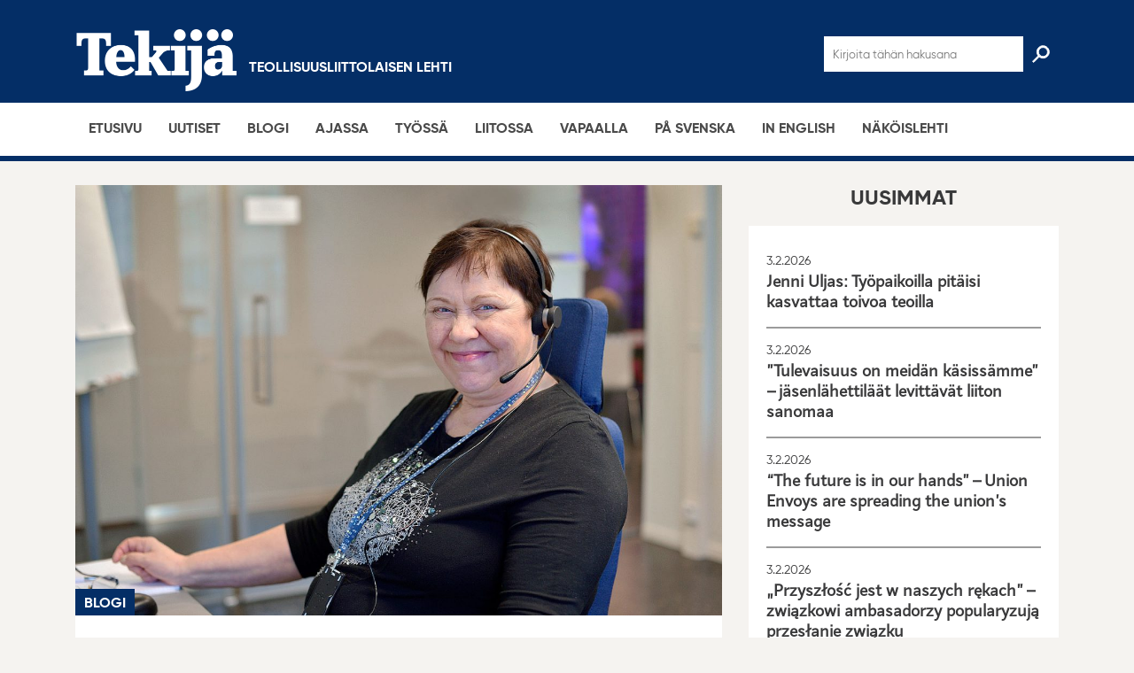

--- FILE ---
content_type: text/html; charset=UTF-8
request_url: https://tekijalehti.fi/2021/09/21/arja-salo-sita-eniten-kaipaa-minka-menettaa/
body_size: 20673
content:
<!DOCTYPE html><html lang="fi" class="no-js"><head><meta charset="UTF-8"><meta name="viewport" content="width=device-width, initial-scale=1"><link rel="profile" href="http://gmpg.org/xfn/11"><meta name='robots' content='index, follow, max-image-preview:large, max-snippet:-1, max-video-preview:-1' /><title>Arja Salo: Sitä eniten kaipaa, minkä menettää - Tekijä</title><meta name="description" content="Normaa­li­ti­lan­teessa, ennen korona­pan­de­miaa ei tullut ajatel­leeksi sitä, kuinka paljon meillä on mahdol­li­suuksia harrastaa kulttuuria ja nauttia siitä: käytiin ihan arkisesti taide­näyt­te­lyissä, festa­reilla, eloku­vissa, urhei­lu­ta­pah­tu­missa ja vaikka missä. Kulttuuri ja tapah­tumat ovat olleet meille itsestäänselvyyksiä. Yhteiset teatteri-illat ja lätkä­matsit ovat olleet suosit­tuja tilai­suuksia myös ammat­tio­sas­toissa, mutta viimeisen puolen­toista vuoden ajan nekin&hellip;" /><link rel="canonical" href="https://tekijalehti.fi/2021/09/21/arja-salo-sita-eniten-kaipaa-minka-menettaa/" /><meta property="og:locale" content="fi_FI" /><meta property="og:type" content="article" /><meta property="og:title" content="Arja Salo: Sitä eniten kaipaa, minkä menettää - Tekijä" /><meta property="og:description" content="Normaa­li­ti­lan­teessa, ennen korona­pan­de­miaa ei tullut ajatel­leeksi sitä, kuinka paljon meillä on mahdol­li­suuksia harrastaa kulttuuria ja nauttia siitä: käytiin ihan arkisesti taide­näyt­te­lyissä, festa­reilla, eloku­vissa, urhei­lu­ta­pah­tu­missa ja vaikka missä. Kulttuuri ja tapah­tumat ovat olleet meille itsestäänselvyyksiä. Yhteiset teatteri-illat ja lätkä­matsit ovat olleet suosit­tuja tilai­suuksia myös ammat­tio­sas­toissa, mutta viimeisen puolen­toista vuoden ajan nekin&hellip;" /><meta property="og:url" content="https://tekijalehti.fi/2021/09/21/arja-salo-sita-eniten-kaipaa-minka-menettaa/" /><meta property="og:site_name" content="Tekijä" /><meta property="article:published_time" content="2021-09-21T06:37:07+00:00" /><meta property="og:image" content="https://tekijalehti.fi/wp-content/uploads/2020/05/Salo_Arja_1500x_web.jpg" /><meta property="og:image:width" content="1500" /><meta property="og:image:height" content="1000" /><meta property="og:image:type" content="image/jpeg" /><meta name="author" content="teollisuusliitto" /><meta name="twitter:card" content="summary_large_image" /><meta name="twitter:label1" content="Kirjoittanut" /><meta name="twitter:data1" content="teollisuusliitto" /><meta name="twitter:label2" content="Arvioitu lukuaika" /><meta name="twitter:data2" content="1 minuutti" /> <script type="application/ld+json" class="yoast-schema-graph">{"@context":"https://schema.org","@graph":[{"@type":"Article","@id":"https://tekijalehti.fi/2021/09/21/arja-salo-sita-eniten-kaipaa-minka-menettaa/#article","isPartOf":{"@id":"https://tekijalehti.fi/2021/09/21/arja-salo-sita-eniten-kaipaa-minka-menettaa/"},"author":{"name":"teollisuusliitto","@id":"https://tekijalehti.fi/#/schema/person/997699a1ea62ded30939af37aac3c624"},"headline":"Arja Salo: Sitä eniten kaipaa, minkä menettää","datePublished":"2021-09-21T06:37:07+00:00","mainEntityOfPage":{"@id":"https://tekijalehti.fi/2021/09/21/arja-salo-sita-eniten-kaipaa-minka-menettaa/"},"wordCount":216,"image":{"@id":"https://tekijalehti.fi/2021/09/21/arja-salo-sita-eniten-kaipaa-minka-menettaa/#primaryimage"},"thumbnailUrl":"https://tekijalehti.fi/wp-content/uploads/2020/05/Salo_Arja_1500x_web.jpg","keywords":["Edunvalvonta","Kulttuuri"],"articleSection":["Blogi"],"inLanguage":"fi"},{"@type":"WebPage","@id":"https://tekijalehti.fi/2021/09/21/arja-salo-sita-eniten-kaipaa-minka-menettaa/","url":"https://tekijalehti.fi/2021/09/21/arja-salo-sita-eniten-kaipaa-minka-menettaa/","name":"Arja Salo: Sitä eniten kaipaa, minkä menettää - Tekijä","isPartOf":{"@id":"https://tekijalehti.fi/#website"},"primaryImageOfPage":{"@id":"https://tekijalehti.fi/2021/09/21/arja-salo-sita-eniten-kaipaa-minka-menettaa/#primaryimage"},"image":{"@id":"https://tekijalehti.fi/2021/09/21/arja-salo-sita-eniten-kaipaa-minka-menettaa/#primaryimage"},"thumbnailUrl":"https://tekijalehti.fi/wp-content/uploads/2020/05/Salo_Arja_1500x_web.jpg","datePublished":"2021-09-21T06:37:07+00:00","author":{"@id":"https://tekijalehti.fi/#/schema/person/997699a1ea62ded30939af37aac3c624"},"breadcrumb":{"@id":"https://tekijalehti.fi/2021/09/21/arja-salo-sita-eniten-kaipaa-minka-menettaa/#breadcrumb"},"inLanguage":"fi","potentialAction":[{"@type":"ReadAction","target":["https://tekijalehti.fi/2021/09/21/arja-salo-sita-eniten-kaipaa-minka-menettaa/"]}]},{"@type":"ImageObject","inLanguage":"fi","@id":"https://tekijalehti.fi/2021/09/21/arja-salo-sita-eniten-kaipaa-minka-menettaa/#primaryimage","url":"https://tekijalehti.fi/wp-content/uploads/2020/05/Salo_Arja_1500x_web.jpg","contentUrl":"https://tekijalehti.fi/wp-content/uploads/2020/05/Salo_Arja_1500x_web.jpg","width":1500,"height":1000},{"@type":"BreadcrumbList","@id":"https://tekijalehti.fi/2021/09/21/arja-salo-sita-eniten-kaipaa-minka-menettaa/#breadcrumb","itemListElement":[{"@type":"ListItem","position":1,"name":"Home","item":"https://tekijalehti.fi/"},{"@type":"ListItem","position":2,"name":"Arja Salo: Sitä eniten kaipaa, minkä menettää"}]},{"@type":"WebSite","@id":"https://tekijalehti.fi/#website","url":"https://tekijalehti.fi/","name":"Tekijä","description":"","potentialAction":[{"@type":"SearchAction","target":{"@type":"EntryPoint","urlTemplate":"https://tekijalehti.fi/?s={search_term_string}"},"query-input":{"@type":"PropertyValueSpecification","valueRequired":true,"valueName":"search_term_string"}}],"inLanguage":"fi"},{"@type":"Person","@id":"https://tekijalehti.fi/#/schema/person/997699a1ea62ded30939af37aac3c624","name":"teollisuusliitto","image":{"@type":"ImageObject","inLanguage":"fi","@id":"https://tekijalehti.fi/#/schema/person/image/","url":"https://tekijalehti.fi/wp-content/litespeed/avatar/1d218d3ebe700f850d674751ce72675d.jpg?ver=1769785784","contentUrl":"https://tekijalehti.fi/wp-content/litespeed/avatar/1d218d3ebe700f850d674751ce72675d.jpg?ver=1769785784","caption":"teollisuusliitto"}}]}</script> <link rel="alternate" type="application/rss+xml" title="Tekijä &raquo; syöte" href="https://tekijalehti.fi/feed/" /><link rel="alternate" title="oEmbed (JSON)" type="application/json+oembed" href="https://tekijalehti.fi/wp-json/oembed/1.0/embed?url=https%3A%2F%2Ftekijalehti.fi%2F2021%2F09%2F21%2Farja-salo-sita-eniten-kaipaa-minka-menettaa%2F" /><link rel="alternate" title="oEmbed (XML)" type="text/xml+oembed" href="https://tekijalehti.fi/wp-json/oembed/1.0/embed?url=https%3A%2F%2Ftekijalehti.fi%2F2021%2F09%2F21%2Farja-salo-sita-eniten-kaipaa-minka-menettaa%2F&#038;format=xml" /><style id='wp-img-auto-sizes-contain-inline-css' type='text/css'>img:is([sizes=auto i],[sizes^="auto," i]){contain-intrinsic-size:3000px 1500px}
/*# sourceURL=wp-img-auto-sizes-contain-inline-css */</style><link rel="preload" as="image" href="https://tekijalehti.fi/wp-content/themes/tekijalehti/dist/images/logo-white.png"><link rel="preload" as="image" href="https://tekijalehti.fi/wp-content/uploads/2020/05/Salo_Arja_1500x_web-1200x800.jpg"><link rel="preload" as="image" href="https://tekijalehti.fi/wp-content/themes/tekijalehti/dist/images/logo-white.png"><style id='wp-emoji-styles-inline-css' type='text/css'>img.wp-smiley, img.emoji {
		display: inline !important;
		border: none !important;
		box-shadow: none !important;
		height: 1em !important;
		width: 1em !important;
		margin: 0 0.07em !important;
		vertical-align: -0.1em !important;
		background: none !important;
		padding: 0 !important;
	}
/*# sourceURL=wp-emoji-styles-inline-css */</style><link rel='stylesheet' id='wp-block-library-css' href='https://tekijalehti.fi/wp-includes/css/dist/block-library/style.min.css?ver=6.9' type='text/css' media='all' /><style id='global-styles-inline-css' type='text/css'>:root{--wp--preset--aspect-ratio--square: 1;--wp--preset--aspect-ratio--4-3: 4/3;--wp--preset--aspect-ratio--3-4: 3/4;--wp--preset--aspect-ratio--3-2: 3/2;--wp--preset--aspect-ratio--2-3: 2/3;--wp--preset--aspect-ratio--16-9: 16/9;--wp--preset--aspect-ratio--9-16: 9/16;--wp--preset--color--black: #000000;--wp--preset--color--cyan-bluish-gray: #abb8c3;--wp--preset--color--white: #ffffff;--wp--preset--color--pale-pink: #f78da7;--wp--preset--color--vivid-red: #cf2e2e;--wp--preset--color--luminous-vivid-orange: #ff6900;--wp--preset--color--luminous-vivid-amber: #fcb900;--wp--preset--color--light-green-cyan: #7bdcb5;--wp--preset--color--vivid-green-cyan: #00d084;--wp--preset--color--pale-cyan-blue: #8ed1fc;--wp--preset--color--vivid-cyan-blue: #0693e3;--wp--preset--color--vivid-purple: #9b51e0;--wp--preset--gradient--vivid-cyan-blue-to-vivid-purple: linear-gradient(135deg,rgb(6,147,227) 0%,rgb(155,81,224) 100%);--wp--preset--gradient--light-green-cyan-to-vivid-green-cyan: linear-gradient(135deg,rgb(122,220,180) 0%,rgb(0,208,130) 100%);--wp--preset--gradient--luminous-vivid-amber-to-luminous-vivid-orange: linear-gradient(135deg,rgb(252,185,0) 0%,rgb(255,105,0) 100%);--wp--preset--gradient--luminous-vivid-orange-to-vivid-red: linear-gradient(135deg,rgb(255,105,0) 0%,rgb(207,46,46) 100%);--wp--preset--gradient--very-light-gray-to-cyan-bluish-gray: linear-gradient(135deg,rgb(238,238,238) 0%,rgb(169,184,195) 100%);--wp--preset--gradient--cool-to-warm-spectrum: linear-gradient(135deg,rgb(74,234,220) 0%,rgb(151,120,209) 20%,rgb(207,42,186) 40%,rgb(238,44,130) 60%,rgb(251,105,98) 80%,rgb(254,248,76) 100%);--wp--preset--gradient--blush-light-purple: linear-gradient(135deg,rgb(255,206,236) 0%,rgb(152,150,240) 100%);--wp--preset--gradient--blush-bordeaux: linear-gradient(135deg,rgb(254,205,165) 0%,rgb(254,45,45) 50%,rgb(107,0,62) 100%);--wp--preset--gradient--luminous-dusk: linear-gradient(135deg,rgb(255,203,112) 0%,rgb(199,81,192) 50%,rgb(65,88,208) 100%);--wp--preset--gradient--pale-ocean: linear-gradient(135deg,rgb(255,245,203) 0%,rgb(182,227,212) 50%,rgb(51,167,181) 100%);--wp--preset--gradient--electric-grass: linear-gradient(135deg,rgb(202,248,128) 0%,rgb(113,206,126) 100%);--wp--preset--gradient--midnight: linear-gradient(135deg,rgb(2,3,129) 0%,rgb(40,116,252) 100%);--wp--preset--font-size--small: 13px;--wp--preset--font-size--medium: 20px;--wp--preset--font-size--large: 36px;--wp--preset--font-size--x-large: 42px;--wp--preset--spacing--20: 0.44rem;--wp--preset--spacing--30: 0.67rem;--wp--preset--spacing--40: 1rem;--wp--preset--spacing--50: 1.5rem;--wp--preset--spacing--60: 2.25rem;--wp--preset--spacing--70: 3.38rem;--wp--preset--spacing--80: 5.06rem;--wp--preset--shadow--natural: 6px 6px 9px rgba(0, 0, 0, 0.2);--wp--preset--shadow--deep: 12px 12px 50px rgba(0, 0, 0, 0.4);--wp--preset--shadow--sharp: 6px 6px 0px rgba(0, 0, 0, 0.2);--wp--preset--shadow--outlined: 6px 6px 0px -3px rgb(255, 255, 255), 6px 6px rgb(0, 0, 0);--wp--preset--shadow--crisp: 6px 6px 0px rgb(0, 0, 0);}:where(.is-layout-flex){gap: 0.5em;}:where(.is-layout-grid){gap: 0.5em;}body .is-layout-flex{display: flex;}.is-layout-flex{flex-wrap: wrap;align-items: center;}.is-layout-flex > :is(*, div){margin: 0;}body .is-layout-grid{display: grid;}.is-layout-grid > :is(*, div){margin: 0;}:where(.wp-block-columns.is-layout-flex){gap: 2em;}:where(.wp-block-columns.is-layout-grid){gap: 2em;}:where(.wp-block-post-template.is-layout-flex){gap: 1.25em;}:where(.wp-block-post-template.is-layout-grid){gap: 1.25em;}.has-black-color{color: var(--wp--preset--color--black) !important;}.has-cyan-bluish-gray-color{color: var(--wp--preset--color--cyan-bluish-gray) !important;}.has-white-color{color: var(--wp--preset--color--white) !important;}.has-pale-pink-color{color: var(--wp--preset--color--pale-pink) !important;}.has-vivid-red-color{color: var(--wp--preset--color--vivid-red) !important;}.has-luminous-vivid-orange-color{color: var(--wp--preset--color--luminous-vivid-orange) !important;}.has-luminous-vivid-amber-color{color: var(--wp--preset--color--luminous-vivid-amber) !important;}.has-light-green-cyan-color{color: var(--wp--preset--color--light-green-cyan) !important;}.has-vivid-green-cyan-color{color: var(--wp--preset--color--vivid-green-cyan) !important;}.has-pale-cyan-blue-color{color: var(--wp--preset--color--pale-cyan-blue) !important;}.has-vivid-cyan-blue-color{color: var(--wp--preset--color--vivid-cyan-blue) !important;}.has-vivid-purple-color{color: var(--wp--preset--color--vivid-purple) !important;}.has-black-background-color{background-color: var(--wp--preset--color--black) !important;}.has-cyan-bluish-gray-background-color{background-color: var(--wp--preset--color--cyan-bluish-gray) !important;}.has-white-background-color{background-color: var(--wp--preset--color--white) !important;}.has-pale-pink-background-color{background-color: var(--wp--preset--color--pale-pink) !important;}.has-vivid-red-background-color{background-color: var(--wp--preset--color--vivid-red) !important;}.has-luminous-vivid-orange-background-color{background-color: var(--wp--preset--color--luminous-vivid-orange) !important;}.has-luminous-vivid-amber-background-color{background-color: var(--wp--preset--color--luminous-vivid-amber) !important;}.has-light-green-cyan-background-color{background-color: var(--wp--preset--color--light-green-cyan) !important;}.has-vivid-green-cyan-background-color{background-color: var(--wp--preset--color--vivid-green-cyan) !important;}.has-pale-cyan-blue-background-color{background-color: var(--wp--preset--color--pale-cyan-blue) !important;}.has-vivid-cyan-blue-background-color{background-color: var(--wp--preset--color--vivid-cyan-blue) !important;}.has-vivid-purple-background-color{background-color: var(--wp--preset--color--vivid-purple) !important;}.has-black-border-color{border-color: var(--wp--preset--color--black) !important;}.has-cyan-bluish-gray-border-color{border-color: var(--wp--preset--color--cyan-bluish-gray) !important;}.has-white-border-color{border-color: var(--wp--preset--color--white) !important;}.has-pale-pink-border-color{border-color: var(--wp--preset--color--pale-pink) !important;}.has-vivid-red-border-color{border-color: var(--wp--preset--color--vivid-red) !important;}.has-luminous-vivid-orange-border-color{border-color: var(--wp--preset--color--luminous-vivid-orange) !important;}.has-luminous-vivid-amber-border-color{border-color: var(--wp--preset--color--luminous-vivid-amber) !important;}.has-light-green-cyan-border-color{border-color: var(--wp--preset--color--light-green-cyan) !important;}.has-vivid-green-cyan-border-color{border-color: var(--wp--preset--color--vivid-green-cyan) !important;}.has-pale-cyan-blue-border-color{border-color: var(--wp--preset--color--pale-cyan-blue) !important;}.has-vivid-cyan-blue-border-color{border-color: var(--wp--preset--color--vivid-cyan-blue) !important;}.has-vivid-purple-border-color{border-color: var(--wp--preset--color--vivid-purple) !important;}.has-vivid-cyan-blue-to-vivid-purple-gradient-background{background: var(--wp--preset--gradient--vivid-cyan-blue-to-vivid-purple) !important;}.has-light-green-cyan-to-vivid-green-cyan-gradient-background{background: var(--wp--preset--gradient--light-green-cyan-to-vivid-green-cyan) !important;}.has-luminous-vivid-amber-to-luminous-vivid-orange-gradient-background{background: var(--wp--preset--gradient--luminous-vivid-amber-to-luminous-vivid-orange) !important;}.has-luminous-vivid-orange-to-vivid-red-gradient-background{background: var(--wp--preset--gradient--luminous-vivid-orange-to-vivid-red) !important;}.has-very-light-gray-to-cyan-bluish-gray-gradient-background{background: var(--wp--preset--gradient--very-light-gray-to-cyan-bluish-gray) !important;}.has-cool-to-warm-spectrum-gradient-background{background: var(--wp--preset--gradient--cool-to-warm-spectrum) !important;}.has-blush-light-purple-gradient-background{background: var(--wp--preset--gradient--blush-light-purple) !important;}.has-blush-bordeaux-gradient-background{background: var(--wp--preset--gradient--blush-bordeaux) !important;}.has-luminous-dusk-gradient-background{background: var(--wp--preset--gradient--luminous-dusk) !important;}.has-pale-ocean-gradient-background{background: var(--wp--preset--gradient--pale-ocean) !important;}.has-electric-grass-gradient-background{background: var(--wp--preset--gradient--electric-grass) !important;}.has-midnight-gradient-background{background: var(--wp--preset--gradient--midnight) !important;}.has-small-font-size{font-size: var(--wp--preset--font-size--small) !important;}.has-medium-font-size{font-size: var(--wp--preset--font-size--medium) !important;}.has-large-font-size{font-size: var(--wp--preset--font-size--large) !important;}.has-x-large-font-size{font-size: var(--wp--preset--font-size--x-large) !important;}
/*# sourceURL=global-styles-inline-css */</style><style id='classic-theme-styles-inline-css' type='text/css'>/*! This file is auto-generated */
.wp-block-button__link{color:#fff;background-color:#32373c;border-radius:9999px;box-shadow:none;text-decoration:none;padding:calc(.667em + 2px) calc(1.333em + 2px);font-size:1.125em}.wp-block-file__button{background:#32373c;color:#fff;text-decoration:none}
/*# sourceURL=/wp-includes/css/classic-themes.min.css */</style><link rel='stylesheet' id='wp-components-css' href='https://tekijalehti.fi/wp-includes/css/dist/components/style.min.css?ver=6.9' type='text/css' media='all' /><link rel='stylesheet' id='lottiefiles-css-css' href='https://tekijalehti.fi/wp-content/plugins/lottiefiles/src/../build/lottiefiles-frontend.css.css?ver=c6466ae00cf35038b638' type='text/css' media='all' /><link rel='stylesheet' id='screen-stylesheet-css' href='https://tekijalehti.fi/wp-content/themes/tekijalehti/dist/stylesheets/screen.css?ver=1.1.6' type='text/css' media='all' /><link rel='stylesheet' id='print-stylesheet-css' href='https://tekijalehti.fi/wp-content/themes/tekijalehti/dist/stylesheets/print.css?ver=1.1.6' type='text/css' media='print' /><style id='wp-typography-custom-inline-css' type='text/css'>sub, sup{font-size: 75%;line-height: 100%}sup{vertical-align: 60%}sub{vertical-align: -10%}.amp{font-family: Baskerville, "Goudy Old Style", Palatino, "Book Antiqua", "Warnock Pro", serif;font-size: 1.1em;font-style: italic;font-weight: normal;line-height: 1em}.caps{font-size: 90%}.dquo{margin-left: -0.4em}.quo{margin-left: -0.2em}.pull-single{margin-left: -0.15em}.push-single{margin-right: 0.15em}.pull-double{margin-left: -0.38em}.push-double{margin-right: 0.38em}
/*# sourceURL=wp-typography-custom-inline-css */</style><style id='wp-typography-safari-font-workaround-inline-css' type='text/css'>body {-webkit-font-feature-settings: "liga";font-feature-settings: "liga";-ms-font-feature-settings: normal;}
/*# sourceURL=wp-typography-safari-font-workaround-inline-css */</style> <script type="text/javascript" src="https://tekijalehti.fi/wp-content/plugins/lottiefiles/src/../build/frontend-helper.js?ver=c6466ae00cf35038b638" id="lottiefiles-block-frontend-js"></script> <script type="text/javascript" src="https://tekijalehti.fi/wp-includes/js/jquery/jquery.min.js?ver=3.7.1" id="jquery-core-js"></script> <script type="text/javascript" src="https://tekijalehti.fi/wp-includes/js/jquery/jquery-migrate.min.js?ver=3.4.1" id="jquery-migrate-js"></script> <link rel="https://api.w.org/" href="https://tekijalehti.fi/wp-json/" /><link rel="alternate" title="JSON" type="application/json" href="https://tekijalehti.fi/wp-json/wp/v2/posts/15277" /><link rel="EditURI" type="application/rsd+xml" title="RSD" href="https://tekijalehti.fi/xmlrpc.php?rsd" /><meta name="generator" content="WordPress 6.9" /><link rel='shortlink' href='https://tekijalehti.fi/?p=15277' />
<style type="text/css">/* Fluid Video Embeds */
.fve-video-wrapper {
    position: relative;
    overflow: hidden;
    height: 0;
    background-color: transparent;
    padding-bottom: 56.25%;
    margin: 0.5em 0;
}
.fve-video-wrapper iframe,
.fve-video-wrapper object,
.fve-video-wrapper embed {
    position: absolute;
    display: block;
    top: 0;
    left: 0;
    width: 100%;
    height: 100%;
}
.fve-video-wrapper a.hyperlink-image {
    position: relative;
    display: none;
}
.fve-video-wrapper a.hyperlink-image img {
    position: relative;
    z-index: 2;
    width: 100%;
}
.fve-video-wrapper a.hyperlink-image .fve-play-button {
    position: absolute;
    left: 35%;
    top: 35%;
    right: 35%;
    bottom: 35%;
    z-index: 3;
    background-color: rgba(40, 40, 40, 0.75);
    background-size: 100% 100%;
    border-radius: 10px;
}
.fve-video-wrapper a.hyperlink-image:hover .fve-play-button {
    background-color: rgba(0, 0, 0, 0.85);
}</style>
 <script>(function(html){html.className = html.className.replace(/\bno-js\b/,'js')})(document.documentElement);</script>  <script async src="https://www.googletagmanager.com/gtag/js?id=UA-19234355-14"></script> <script>window.dataLayer = window.dataLayer || [];
  function gtag(){dataLayer.push(arguments);}
  gtag('js', new Date());

  gtag('config', 'UA-19234355-14', {'anonymize_ip': true});</script><link rel="icon" href="https://tekijalehti.fi/wp-content/uploads/2022/01/cropped-Tekija_logo_favicon-1-32x32.png" sizes="32x32" /><link rel="icon" href="https://tekijalehti.fi/wp-content/uploads/2022/01/cropped-Tekija_logo_favicon-1-192x192.png" sizes="192x192" /><link rel="apple-touch-icon" href="https://tekijalehti.fi/wp-content/uploads/2022/01/cropped-Tekija_logo_favicon-1-180x180.png" /><meta name="msapplication-TileImage" content="https://tekijalehti.fi/wp-content/uploads/2022/01/cropped-Tekija_logo_favicon-1-270x270.png" /><style type="text/css" id="wp-custom-css">.post-content:not(.category-english) blockquote p:before {
    content: "ˮ" !important;
}

/* Vietnam-säätöä. */
.entry-content .vietnam,
.entry-content #vietnam ~ p:not( #viro ~ p ),
.entry-content #vietnam ~ *>p:not( #viro ~ *>p ),
.entry-content #vietnam ~ .armpit:not( #viro ~ .armpit ){
    font-family: Times New Roman, serif;
}

.entry-content #vietnam ~ h2:not( #viro ~ h2 ),
.entry-content #vietnam ~ .lead>*:not( #viro ~ .lead>* ){
    font-family: "Arial";
}</style><style id='id-share-buttons-inline-css' type='text/css'>.id-share-buttons {
            --share-button-size: 32px;
            --share-button-padding: 6px;
            display: inline-flex;
            align-items: center;
            flex-wrap: wrap;
            gap: 8px;
        }
        
        .id-share-btn {
            color: #fff;
            cursor: pointer;
            width: var(--share-button-size);
            height: var(--share-button-size);
            display: flex;
            align-items: center;
            justify-content: center;
            border-radius: 50%;
            padding: var(--share-button-padding);
            border: none;
            transition: transform 0.2s ease, opacity 0.2s ease;
            position: relative;
            text-decoration: none;
        }
        
        .id-share-btn:hover, 
        .id-share-btn:focus {
            transform: scale(1.1);
            opacity: 0.9;
            color: #fff;
            outline: none;
        }
        
        .id-share-btn:focus-visible {
            box-shadow: 0 0 0 2px #fff, 0 0 0 4px rgba(0, 0, 0, 0.4);
        }
        
        .id-share-btn svg {
            height: 16px;
            width: 16px;
        }
        
        .id-share-btn path {
            fill: currentColor;
        }
        
        .id-share-facebook { background-color: #1877f2; }
        .id-share-bluesky { background-color: #0285ff; }
        .id-share-linkedin { background-color: #0077b5; }
        .id-share-whatsapp { background-color: #25d366; }
        .id-share-copylink { background-color: #96a9c6; }
        
        .id-share-copylink input {
            position: absolute;
            left: -9999px;
            width: 1px;
            height: 1px;
            overflow: hidden;
        }
        
        .id-share-btn .screen-reader-text {
            border: 0;
            clip: rect(1px, 1px, 1px, 1px);
            clip-path: inset(50%);
            height: 1px;
            margin: -1px;
            overflow: hidden;
            padding: 0;
            position: absolute;
            width: 1px;
            word-wrap: normal;
        }
        
        @media (max-width: 480px) {
            .id-share-buttons {
                --share-button-size: 28px;
                --share-button-padding: 5px;
            }
        }
        
        .id-share-btn.copied {
            animation: pulse 0.5s;
        }
        
        @keyframes pulse {
            0% { transform: scale(1); }
            50% { transform: scale(1.2); }
            100% { transform: scale(1); }
        }
/*# sourceURL=id-share-buttons-inline-css */</style></head><body class="wp-singular post-template-default single single-post postid-15277 single-format-standard wp-theme-tekijalehti"><div id="page" class="site"><div class="site-inner"><header id="masthead" class="site-header" role="banner"><div class="container"><div class="row"><div class="col-12"><div class="top-wrap"><div id="form-wrap">
<i id="exit-form" class="fa fa-arrow-left" aria-hidden="true"></i><form class="search-form" role="search" method="get" action="https://tekijalehti.fi/" autocomplete="off">
<input id="search-input" type="search" autocomplete="off" name="s" value="" placeholder="Kirjoita tähän hakusana" />
<input id="search-icon" class="header-search-toggle" type="submit" value=" "></form><div class="mob-check"></div></div><div id="header-logo-wrap">
<a href="https://tekijalehti.fi/"><img src="https://tekijalehti.fi/wp-content/themes/tekijalehti/dist/images/logo-white.png" alt="search-icon" id="header-logo" fetchpriority="high" decoding="sync">
</a><h3>Teollisuusliittolaisen lehti</h3></div><div id="nav-toggle">
<span class="line1"></span>
<span class="line2"></span>
<span class="line3"></span></div></div></div></div></div><div id="site-header-menu" class="site-header-menu category-1A375F"><nav id="site-navigation" class="main-navigation category-1A375F" role="navigation" aria-label="Päävalikko"><div class="container"><div class="menu-primary-container"><ul id="menu-primary" class="primary-menu"><li id="menu-item-15156" class="menu-item menu-item-type-post_type menu-item-object-page menu-item-home menu-item-15156"><a href="https://tekijalehti.fi/">Etusivu</a></li><li id="menu-item-9" class="menu-item menu-item-type-post_type menu-item-object-page menu-item-9"><a href="https://tekijalehti.fi/uutiset/">Uutiset</a></li><li id="menu-item-2172" class="menu-item menu-item-type-post_type menu-item-object-page menu-item-2172"><a href="https://tekijalehti.fi/blogi/">Blogi</a></li><li id="menu-item-611" class="menu-item menu-item-type-post_type menu-item-object-page menu-item-611"><a href="https://tekijalehti.fi/ajassa/">Ajassa</a></li><li id="menu-item-623" class="menu-item menu-item-type-post_type menu-item-object-page menu-item-623"><a href="https://tekijalehti.fi/tyossa/">Työssä</a></li><li id="menu-item-260" class="menu-item menu-item-type-post_type menu-item-object-page menu-item-260"><a href="https://tekijalehti.fi/liitossa/">Liitossa</a></li><li id="menu-item-720" class="menu-item menu-item-type-post_type menu-item-object-page menu-item-720"><a href="https://tekijalehti.fi/vapaalla/">Vapaalla</a></li><li id="menu-item-692" class="menu-item menu-item-type-post_type menu-item-object-page menu-item-692"><a href="https://tekijalehti.fi/svenska/">På svenska</a></li><li id="menu-item-16812" class="menu-item menu-item-type-post_type menu-item-object-page menu-item-16812"><a href="https://tekijalehti.fi/in-english/">In English</a></li><li id="menu-item-2317" class="menu-item menu-item-type-custom menu-item-object-custom menu-item-2317"><a href="https://www.lehtiluukku.fi/lehti/tekija">Näköis­lehti</a></li></ul></div></div></nav></div>
 <script async src="https://www.googletagmanager.com/gtag/js?id=G-MVP4T7TJRL"></script> <script>window.dataLayer = window.dataLayer || [];
                            function gtag(){dataLayer.push(arguments);}
                            gtag('js', new Date());
                            gtag('config', 'G-MVP4T7TJRL');</script> </header><div id="content" class="site-content"><div id="primary" class="content-area"><main id="main" class="site-main" role="main"><div class="container"><div class="row"><div class="col col-12 col-md-8"><section class="content-container"><div class="col col-12"><article id="post-15277" class="post-content post-15277 post type-post status-publish format-standard has-post-thumbnail hentry category-blogi tag-edunvalvonta tag-kulttuuri"><div class="post-thumbnail-img">
<a class="article-image-link" href="https://tekijalehti.fi/wp-content/uploads/2020/05/Salo_Arja_1500x_web-1200x800.jpg"><div class="post-thumbnail">
<img width="1200" height="800" src="https://tekijalehti.fi/wp-content/uploads/2020/05/Salo_Arja_1500x_web-1200x800.jpg" class="attachment-post-thumbnail size-post-thumbnail wp-post-image" alt="" decoding="sync" fetchpriority="high" srcset="https://tekijalehti.fi/wp-content/uploads/2020/05/Salo_Arja_1500x_web-1200x800.jpg 1200w, https://tekijalehti.fi/wp-content/uploads/2020/05/Salo_Arja_1500x_web-300x200.jpg 300w, https://tekijalehti.fi/wp-content/uploads/2020/05/Salo_Arja_1500x_web-1024x683.jpg 1024w, https://tekijalehti.fi/wp-content/uploads/2020/05/Salo_Arja_1500x_web-768x512.jpg 768w, https://tekijalehti.fi/wp-content/uploads/2020/05/Salo_Arja_1500x_web.jpg 1500w" sizes="(max-width: 709px) 85vw, (max-width: 909px) 67vw, (max-width: 1362px) 88vw, 1200px"/></div></a>
<span class="article-category-block category-1A375F"><p>Blogi</p>            </span></div><div class="thumbnail-caption"></div><header class="entry-header"><h1 class="entry-title">Arja Salo: Sitä eniten kaipaa, minkä menettää</h1><div class="date-and-tags old"><div class="tags">
<a href="https://tekijalehti.fi/tag/edunvalvonta/" class="tag">Edunvalvonta</a>
<a href="https://tekijalehti.fi/tag/kulttuuri/" class="tag">Kulttuuri</a></div></div></header><div class="entry-content"><p>Normaa­li­ti­lan­teessa, ennen korona­pan­de­miaa ei tullut ajatel­leeksi sitä, kuinka paljon meillä on mahdol­li­suuksia harrastaa kulttuuria ja nauttia siitä: käytiin ihan arkisesti taide­näyt­te­lyissä, festa­reilla, eloku­vissa, urhei­lu­ta­pah­tu­missa ja vaikka missä. Kulttuuri ja tapah­tumat ovat olleet meille itsestäänselvyyksiä.</p><p>Yhteiset teatteri-illat ja lätkä­matsit ovat olleet suosit­tuja tilai­suuksia myös ammat­tio­sas­toissa, mutta viimeisen puolen­toista vuoden ajan nekin ovat kaikki jääneet toteu­tu­matta. Nyt, kun maailma on jälleen avautu­massa, näillä tilai­suuk­silla voi taas lisätä ammat­tio­sas­tojen jäsenten yhteen­kuu­lu­vuutta. Pian voimme taas kokoontua ihan uudella innolla.</p><p>On myös hyvä palauttaa mieleen ammat­tio­saston perus­teh­tävä ja päättää siitä, kuinka se juuri teidän osastos­sanne toteu­te­taan. Kuinka kartoi­tatte osastoon kuuluvat työpaikat, toteu­tatte jäsenten edunval­vontaa ja kiinni­tätte kaikki osaston jäsenet mukaan toimin­taan? Miten jäsen­han­kinta työpai­koilla on toteutettu?</p><blockquote><p><span style="color: #39393a;"><strong>Kulttuuri ja tapah­tumat ovat olleet meille itsestäänselvyyksiä.</strong></span></p></blockquote><p>Tehtävää riittää kaikille. Yksi Teolli­suus­liiton vuoden 2022 painopis­teistä on ammat­tio­sas­tojen uudis­ta­minen. Parhaat uudis­tajat löytyvät sieltä ammattiosastoista.</p><p>Maistiaisia yhdes­sä­olosta ja tekemi­sestä saa <a href="https://www.teollisuusliitto.fi/tapahtumat/kulttuuriviikonloppu/" target="_blank" rel="noopener">Kulttuu­ri­vii­kon­lop­puna</a> Murikassa 16.–17.10. Siellä verkos­toi­du­taan, päivi­te­tään ajankoh­taisia asioita, rentou­du­taan ja kuullaan musiikkia jäsenten soittamana.</p><p>Korona-arjen käden­tai­tojen harras­te­näyt­te­lyyn kerätään jäsenten tekemiä töitä. Näyttely avautuu Murikassa lokakuun 16.&nbsp;päivä.</p><p><strong>ARJA SALO</strong><br>
Teolli­suus­liiton järjestötoimitsija</p><p>KUVA <strong>KITI HAILA</strong></p><p><em>21.9.2021</em></p>
<span class="separator"></span></div><div class="share-icons"><p>Jaa artikkeli</p><div class="social sharetools into-share"><div class="id-share-buttons" role="group" aria-label="Share options"><a class=" id-share-btn id-share-facebook" href="https://www.facebook.com/sharer/sharer.php?u=https%3A%2F%2Ftekijalehti.fi%2F2021%2F09%2F21%2Farja-salo-sita-eniten-kaipaa-minka-menettaa%2F" target="_blank" rel="noopener noreferrer" aria-label="Share on Facebook" data-popup="true" data-width="368" data-height="600"><span class="screen-reader-text">Facebook</span><svg aria-hidden="true" focusable="false" xmlns="http://www.w3.org/2000/svg" viewBox="0 0 58 58"><path d="M40,58V35.57h7.57l1.13-8.78H40V21.2c0-2.54.71-4.26,4.35-4.26H49V9.1a64.2,64.2,0,0,0-6.75-.34C35.56,8.76,31,12.84,31,20.33v6.46H23.45v8.78H31V58Z"/></svg></a><a class=" id-share-btn id-share-bluesky" href="https://bsky.app/intent/compose?text=https%3A%2F%2Ftekijalehti.fi%2F2021%2F09%2F21%2Farja-salo-sita-eniten-kaipaa-minka-menettaa%2F" target="_blank" rel="noopener noreferrer" aria-label="Share on Bluesky" data-popup="true" data-width="500" data-height="600"><span class="screen-reader-text">Bluesky</span><svg aria-hidden="true" focusable="false" xmlns="http://www.w3.org/2000/svg" viewBox="0 0 512 512"><path d="M111.8 62.2C170.2 105.9 233 194.7 256 242.4c23-47.6 85.8-136.4 144.2-180.2c42.1-31.6 110.3-56 110.3 21.8c0 15.5-8.9 130.5-14.1 149.2C478.2 298 412 314.6 353.1 304.5c102.9 17.5 129.1 75.5 72.5 133.5c-107.4 110.2-154.3-27.6-166.3-62.9l0 0c-1.7-4.9-2.6-7.8-3.3-7.8s-1.6 3-3.3 7.8l0 0c-12 35.3-59 173.1-166.3 62.9c-56.5-58-30.4-116 72.5-133.5C100 314.6 33.8 298 15.7 233.1C10.4 214.4 1.5 99.4 1.5 83.9c0-77.8 68.2-53.4 110.3-21.8z"/></svg></a><a class=" id-share-btn id-share-linkedin" href="https://www.linkedin.com/shareArticle?mini=true&#038;url=https%3A%2F%2Ftekijalehti.fi%2F2021%2F09%2F21%2Farja-salo-sita-eniten-kaipaa-minka-menettaa%2F" target="_blank" rel="noopener noreferrer" aria-label="Share on LinkedIn" data-popup="true" data-width="400" data-height="500"><span class="screen-reader-text">LinkedIn</span><svg aria-hidden="true" focusable="false" xmlns="http://www.w3.org/2000/svg" viewBox="0 0 36 36"><path d="M5.4,13.5h5.35V30.68H5.4ZM8.08,5A3.1,3.1,0,1,1,5,8.05,3.09,3.09,0,0,1,8.08,5"/><path d="M14.1,13.5h5.11v2.34h.08a5.6,5.6,0,0,1,5.05-2.77c5.41,0,6.4,3.56,6.4,8.18v9.43H25.41V22.32c0-2,0-4.55-2.78-4.55s-3.2,2.17-3.2,4.41v8.5H14.1Z"/></svg></a></div></div></div></article></div></section><section><div class="more-list"><h2 class="category-1A375F">Lue myös nämä</h2><div class="row"><div class="col col-12 col-md-6 col-lg-4"><div class="read-more-wrap"><div class="content-lift half-col read-more-col">
<a class="article-link" href="https://tekijalehti.fi/2026/02/03/jenni-uljas-tyopaikoilla-pitaisi-kasvattaa-toivoa-teoilla/"><div class="lift-thumbnail"><div class="bg-lift" style="background-image: url('https://tekijalehti.fi/wp-content/uploads/2022/11/Uljas_Jenni_2021_1500xweb-1024x683.jpg');">
<img data-lazyloaded="1" data-placeholder-resp="1024x683" src="data:image/svg+xml,%3Csvg%20xmlns%3D%22http%3A%2F%2Fwww.w3.org%2F2000%2Fsvg%22%20width%3D%221024%22%20height%3D%22683%22%20viewBox%3D%220%200%201024%20683%22%3E%3Cfilter%20id%3D%22b%22%3E%3CfeGaussianBlur%20stdDeviation%3D%2212%22%20%2F%3E%3C%2Ffilter%3E%3Cpath%20fill%3D%22%236a6a66%22%20d%3D%22M0%200h1024v680H0z%22%2F%3E%3Cg%20filter%3D%22url(%23b)%22%20transform%3D%22matrix(4%200%200%204%202%202)%22%20fill-opacity%3D%22.5%22%3E%3Cellipse%20fill%3D%22%230c0c10%22%20cx%3D%22107%22%20cy%3D%22156%22%20rx%3D%2285%22%20ry%3D%2228%22%2F%3E%3Cellipse%20fill%3D%22%2397979b%22%20rx%3D%221%22%20ry%3D%221%22%20transform%3D%22matrix(-86.81917%20-6.29213%203.04634%20-42.03356%20121.8%2074.2)%22%2F%3E%3Cellipse%20fill%3D%22%239f8614%22%20rx%3D%221%22%20ry%3D%221%22%20transform%3D%22rotate(165.8%20126.1%2021.1)%20scale(51.5676%2042.3626)%22%2F%3E%3Cellipse%20fill%3D%22%23929296%22%20rx%3D%221%22%20ry%3D%221%22%20transform%3D%22rotate(-42.1%20334.8%20-248.3)%20scale(23.55235%2093.23999)%22%2F%3E%3C%2Fg%3E%3C%2Fsvg%3E" width="1024" height="683" data-src="https://tekijalehti.fi/wp-content/uploads/2022/11/Uljas_Jenni_2021_1500xweb-1024x683.jpg"><noscript><img width="1024" height="683" src="https://tekijalehti.fi/wp-content/uploads/2022/11/Uljas_Jenni_2021_1500xweb-1024x683.jpg"></noscript></div><div class="article-category-block theme-lift-block category__blogi"><p>Blogi</p></div></div><div class="read-more-title"><h3>Jenni Uljas: Työpaikoilla pitäisi kasvattaa toivoa teoilla</h3>                    <span class="date">3.2.2026</span></div>
</a></div></div></div><div class="col col-12 col-md-6 col-lg-4"><div class="read-more-wrap"><div class="content-lift half-col read-more-col">
<a class="article-link" href="https://tekijalehti.fi/2026/01/30/arto-helenius-tekoalyn-seuraava-aikakausi-kun-puhelin-alkaa-ohjata-arkea-ja-markkinoita/"><div class="lift-thumbnail"><div class="bg-lift" style="background-image: url('https://tekijalehti.fi/wp-content/uploads/2021/08/Helenius_Arto_2021_1500xweb-1024x683.jpg');">
<img data-lazyloaded="1" data-placeholder-resp="1024x683" src="data:image/svg+xml,%3Csvg%20xmlns%3D%22http%3A%2F%2Fwww.w3.org%2F2000%2Fsvg%22%20width%3D%221024%22%20height%3D%22683%22%20viewBox%3D%220%200%201024%20683%22%3E%3Cfilter%20id%3D%22b%22%3E%3CfeGaussianBlur%20stdDeviation%3D%2212%22%20%2F%3E%3C%2Ffilter%3E%3Cpath%20fill%3D%22%23979797%22%20d%3D%22M0%200h1024v680H0z%22%2F%3E%3Cg%20filter%3D%22url(%23b)%22%20transform%3D%22matrix(4%200%200%204%202%202)%22%20fill-opacity%3D%22.5%22%3E%3Cellipse%20rx%3D%221%22%20ry%3D%221%22%20transform%3D%22matrix(-3.56016%2077.55066%20-84.7501%20-3.89067%20135.6%20164.8)%22%2F%3E%3Cellipse%20fill%3D%22%23fff%22%20cx%3D%2223%22%20cy%3D%2226%22%20rx%3D%2277%22%20ry%3D%2277%22%2F%3E%3Cellipse%20fill%3D%22%23fff%22%20rx%3D%221%22%20ry%3D%221%22%20transform%3D%22rotate(164.9%20113.7%2034.7)%20scale(54.15961%2079.49626)%22%2F%3E%3Cellipse%20fill%3D%22%232a2a2a%22%20rx%3D%221%22%20ry%3D%221%22%20transform%3D%22matrix(-5.4181%20-136.73601%2029.1976%20-1.15694%20140.9%20137.3)%22%2F%3E%3C%2Fg%3E%3C%2Fsvg%3E" width="1024" height="683" data-src="https://tekijalehti.fi/wp-content/uploads/2021/08/Helenius_Arto_2021_1500xweb-1024x683.jpg"><noscript><img width="1024" height="683" src="https://tekijalehti.fi/wp-content/uploads/2021/08/Helenius_Arto_2021_1500xweb-1024x683.jpg"></noscript></div><div class="article-category-block theme-lift-block category__blogi"><p>Blogi</p></div></div><div class="read-more-title"><h3>Arto Helenius: Tekoälyn seuraava aikakausi – kun puhelin alkaa ohjata arkea ja markkinoita</h3>                    <span class="date">30.1.2026</span></div>
</a></div></div></div><div class="col col-12 col-md-6 col-lg-4"><div class="read-more-wrap"><div class="content-lift half-col read-more-col">
<a class="article-link" href="https://tekijalehti.fi/2026/01/20/timo-eklund-palkkamaltti-ei-nosta-suomea-se-syventaa-ongelmia/"><div class="lift-thumbnail"><div class="bg-lift" style="background-image: url('https://tekijalehti.fi/wp-content/uploads/2025/09/Timo-Eklund-blogikuva--1024x683.jpg');">
<img data-lazyloaded="1" data-placeholder-resp="1024x683" src="[data-uri]" width="1024" height="683" data-src="https://tekijalehti.fi/wp-content/uploads/2025/09/Timo-Eklund-blogikuva--1024x683.jpg"><noscript><img width="1024" height="683" src="https://tekijalehti.fi/wp-content/uploads/2025/09/Timo-Eklund-blogikuva--1024x683.jpg"></noscript></div><div class="article-category-block theme-lift-block category__blogi"><p>Blogi</p></div></div><div class="read-more-title"><h3>Timo Eklund: Palkkamaltti ei nosta Suomea – se syventää ongelmia</h3>                    <span class="date">20.1.2026</span></div>
</a></div></div></div></div></div></section></div><div class="col col-12 col-md-4"><div class="black-headline"><h3 class="list-title">UUSIMMAT</h3></div><section class="content-container news-container"><div class="news-articles"><article id="post-34125" class="post-summary-short post-34125 post type-post status-publish format-standard has-post-thumbnail hentry category-blogi tag-tyoturvallisuus tag-tyoymparisto"><div class="recent-news-wrap"><header class="entry-header"><p>3.2.2026</p><h3 class="entry-title"><a href="https://tekijalehti.fi/2026/02/03/jenni-uljas-tyopaikoilla-pitaisi-kasvattaa-toivoa-teoilla/" rel="bookmark">Jenni Uljas: Työpai­koilla pitäisi kasvattaa toivoa teoilla</a></h3></header></div></article><article id="post-34105" class="post-summary-short post-34105 post type-post status-publish format-standard has-post-thumbnail hentry category-liitossa tag-jarjestaytyminen tag-kansainvalisyys"><div class="recent-news-wrap"><header class="entry-header"><p>3.2.2026</p><h3 class="entry-title"><a href="https://tekijalehti.fi/2026/02/03/tulevaisuus-on-meidan-kasissamme-jasenlahettilaat-levittavat-liiton-sanomaa/" rel="bookmark">”Tulevai­suus on meidän käsis­sämme” – jäsen­lä­het­ti­läät levit­tävät liiton sanomaa</a></h3></header></div></article><article id="post-34014" class="post-summary-short post-34014 post type-post status-publish format-standard has-post-thumbnail hentry category-english"><div class="recent-news-wrap"><header class="entry-header"><p>3.2.2026</p><h3 class="entry-title"><a href="https://tekijalehti.fi/2026/02/03/union-envoys/" rel="bookmark">“The future is in our hands” – Union Envoys are sprea­ding the union’s message</a></h3></header></div></article><article id="post-34122" class="post-summary-short post-34122 post type-post status-publish format-standard has-post-thumbnail hentry category-liitossa"><div class="recent-news-wrap"><header class="entry-header"><p>3.2.2026</p><h3 class="entry-title"><a href="https://tekijalehti.fi/2026/02/03/jasenlahettilaat-pl/" rel="bookmark">„Przyszłość jest w naszych rękach” – związ­kowi ambasa­dorzy popula­ryzują przesłanie związku</a></h3></header></div></article></div></section></div></div></div></main></div></div><footer class="site-footer" role="contentinfo"><div class="container"><div class="row footer"><div class="footer-col col-12 col-md-6 col-lg-3"><div class="footer-contact-info">
<img src="https://tekijalehti.fi/wp-content/themes/tekijalehti/dist/images/logo-white.png" alt="Tekijä" id="footer-logo" class="footer-logo" fetchpriority="high" decoding="sync"><div class="editor-content"><p>Hakaniemenranta 1<br />
PL 107, 00531 Helsinki<br />
Puh. 020 774 001<br />
<a href="mailto:tekija@teollisuusliitto.fi">tekija@teollisuusliitto.fi</a><br />
<a href="http://www.teollisuusliitto.fi" target="_blank" rel="noopener">www.teollisuusliitto.fi</a></p></div><div class="issn-copyright hide-mobile"><p>ISSN 2489-7345</p><p>© <a href="http://www.teollisuusliitto.fi" target="_blank" rel="noopener">Teollisuusliitto ry 2026</a></p></div></div></div><div class="footer-col col-12 col-md-6 col-lg-3"><div class="footer-menu"><p><a href="https://www.teollisuusliitto.fi/liitto/yhteystiedot/viestintayksikko/tekija-lehti/" target="_blank" rel="noopener">Yhteystiedot</a></p><p><a href="https://tekijalehti.fi/2024/01/01/mediakortti2024/">Mediakortti</a></p><p><a href="https://www.lehtiluukku.fi/lehti/tekija" target="_blank" rel="noopener">Näköislehti</a></p><p><a href="https://www.teollisuusliitto.fi/liitto/tietosuoja/kayttamamme-evasteet/" target="_blank" rel="noopener">Tietosuoja</a></p></div></div><div class="footer-col col-12 col-md-6 col-lg-3"><div class="footer-editor-col"><div id="footer-editor-contact-info"><p><strong>PÄÄTOIMITTAJA:</strong><br />
Petteri Raito<br />
petteri.raito@teollisuusliitto.fi</p></div><img data-lazyloaded="1" data-placeholder-resp="328x83" src="data:image/svg+xml,%3Csvg%20xmlns%3D%22http%3A%2F%2Fwww.w3.org%2F2000%2Fsvg%22%20width%3D%22328%22%20height%3D%2283%22%20viewBox%3D%220%200%20328%2083%22%3E%3Cfilter%20id%3D%22c%22%3E%3CfeGaussianBlur%20stdDeviation%3D%2255%22%20%2F%3E%3C%2Ffilter%3E%3Cpath%20fill%3D%22%23f0f0f0%22%20d%3D%22M0%200h328v82H0z%22%2F%3E%3Cg%20filter%3D%27url(%23c)%27%20fill-opacity%3D%27.5%27%3E%3Cellipse%20fill-opacity%3D%22.5%22%20rx%3D%221%22%20ry%3D%221%22%20transform%3D%22matrix(50.07072%203.85273%20-2.03053%2026.38912%2015%206.9)%22%2F%3E%3Cpath%20fill-opacity%3D%22.5%22%20d%3D%22M-22.8-10.4l66.6-2.3.8%2024.3L-22%2014z%22%2F%3E%3Cpath%20fill%3D%22%23fff%22%20fill-opacity%3D%22.5%22%20d%3D%22M314.5-19.9L-19.9%2069.8l367.8%2032z%22%2F%3E%3Cpath%20fill%3D%22%23b0b0b0%22%20fill-opacity%3D%22.5%22%20d%3D%22M-19.9%2036.5l52.6%2018%2091-74.4z%22%2F%3E%3C%2Fg%3E%3C%2Fsvg%3E" width="328" height="83" data-src="https://tekijalehti.fi/wp-content/themes/tekijalehti/dist/images/vastuullistajournalismia.png" alt="Vastuullista journalismia" class="responsible-journalism-logo"><noscript><img width="328" height="83" src="https://tekijalehti.fi/wp-content/themes/tekijalehti/dist/images/vastuullistajournalismia.png" alt="Vastuullista journalismia" class="responsible-journalism-logo"></noscript><div id="footer-next-magazine">
Seuraava painettu Tekijä ilmestyy 4.2.2026</div></div></div><div class="footer-col col-12 col-md-6 col-lg-3"><div class="some-links footer-some">
<a href="https://www.facebook.com/Teollisuusliitto" target="_blank" class="some-link" aria-label="Facebook"><div class="some-circle facebook">
<svg xmlns="http://www.w3.org/2000/svg" viewBox="0 0 320 512">
<path d="M80 299.3V512H196V299.3h86.5l18-97.8H196V166.9c0-51.7 20.3-71.5 72.7-71.5c16.3 0 29.4 .4 37 1.2V7.9C291.4 4 256.4 0 236.2 0C129.3 0 80 50.5 80 159.4v42.1H14v97.8H80z" />
</svg></div>
</a>
<a href="https://www.youtube.com/c/Teollisuusliitto-kanava" target="_blank" class="some-link" aria-label="YouTube"><div class="some-circle youtube">
<svg xmlns="http://www.w3.org/2000/svg" xmlns:xlink="http://www.w3.org/1999/xlink" version="1.1" id="Capa_1" x="0px" y="0px" width="511.627px" height="511.627px" viewBox="0 0 511.627 511.627" style="enable-background:new 0 0 511.627 511.627;" xml:space="preserve">
<path d="M459.954,264.376c-2.471-11.233-7.949-20.653-16.416-28.264c-8.474-7.611-18.227-12.085-29.27-13.418    c-35.02-3.806-87.837-5.708-158.457-5.708c-70.618,0-123.341,1.903-158.174,5.708c-11.227,1.333-21.029,5.807-29.407,13.418    c-8.376,7.614-13.896,17.035-16.562,28.264c-4.948,22.083-7.423,55.391-7.423,99.931c0,45.299,2.475,78.61,7.423,99.93    c2.478,11.225,7.951,20.653,16.421,28.261c8.47,7.614,18.225,11.991,29.263,13.134c35.026,3.997,87.847,5.996,158.461,5.996    c70.609,0,123.44-1.999,158.453-5.996c11.043-1.143,20.748-5.52,29.126-13.134c8.377-7.607,13.897-17.036,16.56-28.261    c4.948-22.083,7.426-55.391,7.426-99.93C467.377,319.007,464.899,285.695,459.954,264.376z M165.025,293.218h-30.549v162.45    h-28.549v-162.45h-29.98v-26.837h89.079V293.218z M242.11,455.668H216.7v-15.421c-10.278,11.615-19.989,17.419-29.125,17.419    c-8.754,0-14.275-3.524-16.556-10.564c-1.521-4.568-2.286-11.519-2.286-20.844V314.627h25.41v103.924    c0,6.088,0.096,9.421,0.288,9.993c0.571,3.997,2.568,5.995,5.996,5.995c5.138,0,10.566-3.997,16.274-11.991V314.627h25.41V455.668    z M339.183,413.411c0,13.894-0.855,23.417-2.56,28.558c-3.244,10.462-9.996,15.697-20.273,15.697    c-9.137,0-17.986-5.235-26.556-15.697v13.702h-25.406v-189.29h25.406v61.955c8.189-10.273,17.036-15.413,26.556-15.413    c10.277,0,17.029,5.331,20.273,15.988c1.704,4.948,2.56,14.369,2.56,28.264V413.411z M435.685,390.003h-51.104v24.839    c0,13.134,4.374,19.697,13.131,19.697c6.279,0,10.089-3.422,11.42-10.28c0.376-1.902,0.571-7.706,0.571-17.412h25.981v3.71    c0,9.329-0.195,14.846-0.572,16.563c-0.567,5.133-2.56,10.273-5.995,15.413c-6.852,10.089-17.139,15.133-30.841,15.133    c-13.127,0-23.407-4.855-30.833-14.558c-5.517-7.043-8.275-18.083-8.275-33.12v-49.396c0-15.036,2.662-26.076,7.987-33.119    c7.427-9.705,17.61-14.558,30.557-14.558c12.755,0,22.85,4.853,30.263,14.558c5.146,7.043,7.71,18.083,7.71,33.119V390.003    L435.685,390.003z" />
<path d="M302.634,336.043c-4.38,0-8.658,2.101-12.847,6.283v85.934c4.188,4.186,8.467,6.279,12.847,6.279    c7.419,0,11.14-6.372,11.14-19.13v-60.236C313.773,342.418,310.061,336.043,302.634,336.043z" />
<path d="M397.428,336.043c-8.565,0-12.847,6.475-12.847,19.41v13.134h25.693v-13.134    C410.274,342.511,405.99,336.043,397.428,336.043z" />
<path d="M148.473,113.917v77.375h28.549v-77.375L211.563,0h-29.121l-19.41,75.089L142.759,0h-30.262    c5.33,15.99,11.516,33.785,18.559,53.391C140.003,79.656,145.805,99.835,148.473,113.917z" />
<path d="M249.82,193.291c13.134,0,23.219-4.854,30.262-14.561c5.332-7.043,7.994-18.274,7.994-33.689V95.075    c0-15.225-2.669-26.363-7.994-33.406c-7.043-9.707-17.128-14.561-30.262-14.561c-12.756,0-22.75,4.854-29.98,14.561    c-5.327,7.043-7.992,18.181-7.992,33.406v49.965c0,15.225,2.662,26.457,7.992,33.689    C227.073,188.437,237.063,193.291,249.82,193.291z M237.541,89.935c0-13.134,4.093-19.701,12.279-19.701    s12.275,6.567,12.275,19.701v59.955c0,13.328-4.089,19.985-12.275,19.985s-12.279-6.661-12.279-19.985V89.935z" />
<path d="M328.328,193.291c9.523,0,19.328-5.901,29.413-17.705v15.703h25.981V48.822h-25.981v108.777    c-5.712,8.186-11.133,12.275-16.279,12.275c-3.429,0-5.428-2.093-5.996-6.28c-0.191-0.381-0.287-3.715-0.287-9.994V48.822h-25.981    v112.492c0,9.705,0.767,16.84,2.286,21.411C313.961,189.768,319.574,193.291,328.328,193.291z" />
</svg></div>
</a>
<a href="https://bsky.app/profile/teollisuusliittory.bsky.social" target="_blank" class="some-link" aria-label="bluesky"><div class="some-circle bluesky">
<svg xmlns="http://www.w3.org/2000/svg" viewBox="0 0 512 512"><path d="M111.8 62.2C170.2 105.9 233 194.7 256 242.4c23-47.6 85.8-136.4 144.2-180.2c42.1-31.6 110.3-56 110.3 21.8c0 15.5-8.9 130.5-14.1 149.2C478.2 298 412 314.6 353.1 304.5c102.9 17.5 129.1 75.5 72.5 133.5c-107.4 110.2-154.3-27.6-166.3-62.9l0 0c-1.7-4.9-2.6-7.8-3.3-7.8s-1.6 3-3.3 7.8l0 0c-12 35.3-59 173.1-166.3 62.9c-56.5-58-30.4-116 72.5-133.5C100 314.6 33.8 298 15.7 233.1C10.4 214.4 1.5 99.4 1.5 83.9c0-77.8 68.2-53.4 110.3-21.8z"/></svg></div>
</a>
<a href="https://www.instagram.com/teollisuusliitto" target="_blank" class="some-link" aria-label="Instagram"><div class="some-circle instagram">
<svg xmlns="http://www.w3.org/2000/svg" viewBox="0 0 448 512"><path d="M224.1 141c-63.6 0-114.9 51.3-114.9 114.9s51.3 114.9 114.9 114.9S339 319.5 339 255.9 287.7 141 224.1 141zm0 189.6c-41.1 0-74.7-33.5-74.7-74.7s33.5-74.7 74.7-74.7 74.7 33.5 74.7 74.7-33.6 74.7-74.7 74.7zm146.4-194.3c0 14.9-12 26.8-26.8 26.8-14.9 0-26.8-12-26.8-26.8s12-26.8 26.8-26.8 26.8 12 26.8 26.8zm76.1 27.2c-1.7-35.9-9.9-67.7-36.2-93.9-26.2-26.2-58-34.4-93.9-36.2-37-2.1-147.9-2.1-184.9 0-35.8 1.7-67.6 9.9-93.9 36.1s-34.4 58-36.2 93.9c-2.1 37-2.1 147.9 0 184.9 1.7 35.9 9.9 67.7 36.2 93.9s58 34.4 93.9 36.2c37 2.1 147.9 2.1 184.9 0 35.9-1.7 67.7-9.9 93.9-36.2 26.2-26.2 34.4-58 36.2-93.9 2.1-37 2.1-147.8 0-184.8zM398.8 388c-7.8 19.6-22.9 34.7-42.6 42.6-29.5 11.7-99.5 9-132.1 9s-102.7 2.6-132.1-9c-19.6-7.8-34.7-22.9-42.6-42.6-11.7-29.5-9-99.5-9-132.1s-2.6-102.7 9-132.1c7.8-19.6 22.9-34.7 42.6-42.6 29.5-11.7 99.5-9 132.1-9s102.7-2.6 132.1 9c19.6 7.8 34.7 22.9 42.6 42.6 11.7 29.5 9 99.5 9 132.1s2.7 102.7-9 132.1z"/></svg></div>
</a>
<a href="https://www.linkedin.com/company/teollisuusliitto/" target="_blank" class="some-link" aria-label="LinkedIn"><div class="some-circle linkedin">
<svg xmlns="http://www.w3.org/2000/svg" viewBox="0 0 448 512"><path d="M100.3 448H7.4V148.9h92.9zM53.8 108.1C24.1 108.1 0 83.5 0 53.8a53.8 53.8 0 0 1 107.6 0c0 29.7-24.1 54.3-53.8 54.3zM447.9 448h-92.7V302.4c0-34.7-.7-79.2-48.3-79.2-48.3 0-55.7 37.7-55.7 76.7V448h-92.8V148.9h89.1v40.8h1.3c12.4-23.5 42.7-48.3 87.9-48.3 94 0 111.3 61.9 111.3 142.3V448z"/></svg></div>
</a></div><div class="issn-copyright show-mobile"><p>ISSN 2489-7345</p><p>© <a href="http://www.teollisuusliitto.fi" target="_blank" rel="noopener">Teollisuusliitto ry 2026</a></p></div></div></div></div></footer></div></div> <script type="speculationrules">{"prefetch":[{"source":"document","where":{"and":[{"href_matches":"/*"},{"not":{"href_matches":["/wp-*.php","/wp-admin/*","/wp-content/uploads/*","/wp-content/*","/wp-content/plugins/*","/wp-content/themes/tekijalehti/dist/*","/*\\?(.+)"]}},{"not":{"selector_matches":"a[rel~=\"nofollow\"]"}},{"not":{"selector_matches":".no-prefetch, .no-prefetch a"}}]},"eagerness":"conservative"}]}</script> <script type="text/javascript" src="https://tekijalehti.fi/wp-content/plugins/lottiefiles/src/../build/lottiefiles-player.js" id="lottieFilesLocalPlayer-js"></script> <script type="text/javascript" src="https://tekijalehti.fi/wp-content/plugins/lottiefiles/src/../build/lottiefiles-interactivity.js" id="lottieFilesInteractivityCDN-js"></script> <script type="text/javascript" id="intodigital-script-js-before">/*  */
window.ajaxurl = "https:\/\/tekijalehti.fi\/wp-admin\/admin-ajax.php";window.resturl = "https:\/\/tekijalehti.fi\/wp-json\/wp\/v2";
//# sourceURL=intodigital-script-js-before
/*  */</script> <script type="text/javascript" src="https://tekijalehti.fi/wp-content/themes/tekijalehti/dist/js/main.js?ver=1.1.6" id="intodigital-script-js"></script> <script type="text/javascript" src="https://tekijalehti.fi/wp-content/plugins/wp-typography/js/clean-clipboard.min.js?ver=5.11.0" id="wp-typography-cleanup-clipboard-js"></script> <script type="text/javascript" id="id-share-buttons-js-after">/*  */
(function() {
    document.addEventListener('DOMContentLoaded', function() {
        // Handle popup windows
        const shareLinks = document.querySelectorAll('.id-share-btn[data-popup="true"]');
        shareLinks.forEach(link => {
            link.addEventListener('click', function(e) {
                e.preventDefault();
                const width = this.getAttribute('data-width');
                const height = this.getAttribute('data-height');
                const left = (screen.width - width) / 2;
                const top = (screen.height - height) / 2;
                const options =
                "menubar=no,toolbar=no,resizable=yes,scrollbars=yes," +
                "width=" + width + ",height=" + height + ",left=" + left + ",top=" + top;
                window.open(this.href, '', options);
                return false;
            });
        });
        
        // Handle clipboard buttons
        const copyButtons = document.querySelectorAll('.id-share-btn[data-clipboard-text]');
        copyButtons.forEach(button => {
            button.addEventListener('click', function(e) {
                e.preventDefault();
                
                const textToCopy = this.getAttribute('data-clipboard-text');
                let success = false;
                
                // Try to use modern clipboard API first
                if (navigator.clipboard && navigator.clipboard.writeText) {
                    navigator.clipboard.writeText(textToCopy)
                        .then(() => {
                            showCopyFeedback(this, true);
                        })
                        .catch(() => {
                            // Fall back to the legacy approach
                            success = legacyCopy(this);
                            showCopyFeedback(this, success);
                        });
                } else {
                    // Use legacy approach for older browsers
                    success = legacyCopy(this);
                    showCopyFeedback(this, success);
                }
            });
        });
        
        function legacyCopy(button) {
            const input = button.querySelector('input');
            let success = false;
            
            if (!input) return false;
            
            if (navigator.userAgent.match(/ipad|ipod|iphone/i)) {
                input.contentEditable = true;
                input.readOnly = false;
                const range = document.createRange();
                range.selectNodeContents(input);
                const selection = window.getSelection();
                selection.removeAllRanges();
                selection.addRange(range);
                input.setSelectionRange(0, 999999);
                input.contentEditable = false;
                input.readOnly = true;
            } else {
                input.select();
            }
            
            try {
                success = document.execCommand('copy');
                input.blur();
            } catch(err) {
                console.error('Failed to copy text:', err);
            }
            
            return success;
        }
        
        function showCopyFeedback(button, success) {
            const message = success ? "URL copied to clipboard" : "Oops, your browser blocked copying";
            
            // Add visual feedback
            button.classList.add('copied');
            setTimeout(() => {
                button.classList.remove('copied');
            }, 1000);
            
            // Show tooltip if jQuery UI is available
            if (typeof jQuery !== 'undefined' && jQuery.fn.tooltip) {
                jQuery(button)
                    .attr('title', message)
                    .tooltip('fixTitle')
                    .tooltip('show');
                    
                setTimeout(() => {
                    jQuery(button).tooltip('hide');
                }, 2000);
            } else {
                // Create and show a simple tooltip
                const tooltip = document.createElement('span');
                tooltip.style.position = 'absolute';
                tooltip.style.background = 'rgba(0,0,0,0.8)';
                tooltip.style.color = '#fff';
                tooltip.style.padding = '5px 10px';
                tooltip.style.borderRadius = '4px';
                tooltip.style.fontSize = '12px';
                tooltip.style.bottom = '100%';
                tooltip.style.left = '50%';
                tooltip.style.transform = 'translateX(-50%)';
                tooltip.style.marginBottom = '6px';
                tooltip.style.zIndex = '1000';
                tooltip.style.whiteSpace = 'nowrap';
                tooltip.style.pointerEvents = 'none';
                tooltip.textContent = message;
                
                const buttonRect = button.getBoundingClientRect();
                
                button.style.position = 'relative';
                button.appendChild(tooltip);
                
                setTimeout(() => {
                    tooltip.remove();
                }, 2000);
            }
        }
    });
})();
//# sourceURL=id-share-buttons-js-after
/*  */</script> <script id="wp-emoji-settings" type="application/json">{"baseUrl":"https://s.w.org/images/core/emoji/17.0.2/72x72/","ext":".png","svgUrl":"https://s.w.org/images/core/emoji/17.0.2/svg/","svgExt":".svg","source":{"concatemoji":"https://tekijalehti.fi/wp-includes/js/wp-emoji-release.min.js?ver=6.9"}}</script> <script type="module">/*  */
/*! This file is auto-generated */
const a=JSON.parse(document.getElementById("wp-emoji-settings").textContent),o=(window._wpemojiSettings=a,"wpEmojiSettingsSupports"),s=["flag","emoji"];function i(e){try{var t={supportTests:e,timestamp:(new Date).valueOf()};sessionStorage.setItem(o,JSON.stringify(t))}catch(e){}}function c(e,t,n){e.clearRect(0,0,e.canvas.width,e.canvas.height),e.fillText(t,0,0);t=new Uint32Array(e.getImageData(0,0,e.canvas.width,e.canvas.height).data);e.clearRect(0,0,e.canvas.width,e.canvas.height),e.fillText(n,0,0);const a=new Uint32Array(e.getImageData(0,0,e.canvas.width,e.canvas.height).data);return t.every((e,t)=>e===a[t])}function p(e,t){e.clearRect(0,0,e.canvas.width,e.canvas.height),e.fillText(t,0,0);var n=e.getImageData(16,16,1,1);for(let e=0;e<n.data.length;e++)if(0!==n.data[e])return!1;return!0}function u(e,t,n,a){switch(t){case"flag":return n(e,"\ud83c\udff3\ufe0f\u200d\u26a7\ufe0f","\ud83c\udff3\ufe0f\u200b\u26a7\ufe0f")?!1:!n(e,"\ud83c\udde8\ud83c\uddf6","\ud83c\udde8\u200b\ud83c\uddf6")&&!n(e,"\ud83c\udff4\udb40\udc67\udb40\udc62\udb40\udc65\udb40\udc6e\udb40\udc67\udb40\udc7f","\ud83c\udff4\u200b\udb40\udc67\u200b\udb40\udc62\u200b\udb40\udc65\u200b\udb40\udc6e\u200b\udb40\udc67\u200b\udb40\udc7f");case"emoji":return!a(e,"\ud83e\u1fac8")}return!1}function f(e,t,n,a){let r;const o=(r="undefined"!=typeof WorkerGlobalScope&&self instanceof WorkerGlobalScope?new OffscreenCanvas(300,150):document.createElement("canvas")).getContext("2d",{willReadFrequently:!0}),s=(o.textBaseline="top",o.font="600 32px Arial",{});return e.forEach(e=>{s[e]=t(o,e,n,a)}),s}function r(e){var t=document.createElement("script");t.src=e,t.defer=!0,document.head.appendChild(t)}a.supports={everything:!0,everythingExceptFlag:!0},new Promise(t=>{let n=function(){try{var e=JSON.parse(sessionStorage.getItem(o));if("object"==typeof e&&"number"==typeof e.timestamp&&(new Date).valueOf()<e.timestamp+604800&&"object"==typeof e.supportTests)return e.supportTests}catch(e){}return null}();if(!n){if("undefined"!=typeof Worker&&"undefined"!=typeof OffscreenCanvas&&"undefined"!=typeof URL&&URL.createObjectURL&&"undefined"!=typeof Blob)try{var e="postMessage("+f.toString()+"("+[JSON.stringify(s),u.toString(),c.toString(),p.toString()].join(",")+"));",a=new Blob([e],{type:"text/javascript"});const r=new Worker(URL.createObjectURL(a),{name:"wpTestEmojiSupports"});return void(r.onmessage=e=>{i(n=e.data),r.terminate(),t(n)})}catch(e){}i(n=f(s,u,c,p))}t(n)}).then(e=>{for(const n in e)a.supports[n]=e[n],a.supports.everything=a.supports.everything&&a.supports[n],"flag"!==n&&(a.supports.everythingExceptFlag=a.supports.everythingExceptFlag&&a.supports[n]);var t;a.supports.everythingExceptFlag=a.supports.everythingExceptFlag&&!a.supports.flag,a.supports.everything||((t=a.source||{}).concatemoji?r(t.concatemoji):t.wpemoji&&t.twemoji&&(r(t.twemoji),r(t.wpemoji)))});
//# sourceURL=https://tekijalehti.fi/wp-includes/js/wp-emoji-loader.min.js
/*  */</script> <script>if (jQuery.fn.tooltip) {
            jQuery('.id-share-copylink').tooltip({ trigger: navigator.userAgent.match(/ipad|ipod|iphone/i) ? 'manual' : 'hover manual' });
        }
        function id_copy_link () {
            var input = this.querySelector('input'),
                msg = {
                    success: "",
                    failure: "",
                },
                msgkey = 'failure';
    
            if (navigator.userAgent.match(/ipad|ipod|iphone/i)) {
                input.contentEditable=true;
                input.readOnly=false;
                var range=document.createRange();
                range.selectNodeContents(input);
                var selection=window.getSelection();
                selection.removeAllRanges();
                selection.addRange(range);
                input.setSelectionRange(0, 999999);
                input.contentEditable=false;
                input.readOnly=true;
            } else {
                input.select();
            };
    
            try{
                if (document.execCommand('copy')) {
                    msgkey = 'success';
                }
                input.blur();
            } catch(ex) {};
    
            if (jQuery.fn.tooltip) {
                jQuery(this).attr('title', msg[msgkey]).tooltip('fixTitle').tooltip('show');
            } else {
                alert(msg[msgkey]);
            }
        }</script> <script data-no-optimize="1">window.lazyLoadOptions=Object.assign({},{threshold:300},window.lazyLoadOptions||{});!function(t,e){"object"==typeof exports&&"undefined"!=typeof module?module.exports=e():"function"==typeof define&&define.amd?define(e):(t="undefined"!=typeof globalThis?globalThis:t||self).LazyLoad=e()}(this,function(){"use strict";function e(){return(e=Object.assign||function(t){for(var e=1;e<arguments.length;e++){var n,a=arguments[e];for(n in a)Object.prototype.hasOwnProperty.call(a,n)&&(t[n]=a[n])}return t}).apply(this,arguments)}function o(t){return e({},at,t)}function l(t,e){return t.getAttribute(gt+e)}function c(t){return l(t,vt)}function s(t,e){return function(t,e,n){e=gt+e;null!==n?t.setAttribute(e,n):t.removeAttribute(e)}(t,vt,e)}function i(t){return s(t,null),0}function r(t){return null===c(t)}function u(t){return c(t)===_t}function d(t,e,n,a){t&&(void 0===a?void 0===n?t(e):t(e,n):t(e,n,a))}function f(t,e){et?t.classList.add(e):t.className+=(t.className?" ":"")+e}function _(t,e){et?t.classList.remove(e):t.className=t.className.replace(new RegExp("(^|\\s+)"+e+"(\\s+|$)")," ").replace(/^\s+/,"").replace(/\s+$/,"")}function g(t){return t.llTempImage}function v(t,e){!e||(e=e._observer)&&e.unobserve(t)}function b(t,e){t&&(t.loadingCount+=e)}function p(t,e){t&&(t.toLoadCount=e)}function n(t){for(var e,n=[],a=0;e=t.children[a];a+=1)"SOURCE"===e.tagName&&n.push(e);return n}function h(t,e){(t=t.parentNode)&&"PICTURE"===t.tagName&&n(t).forEach(e)}function a(t,e){n(t).forEach(e)}function m(t){return!!t[lt]}function E(t){return t[lt]}function I(t){return delete t[lt]}function y(e,t){var n;m(e)||(n={},t.forEach(function(t){n[t]=e.getAttribute(t)}),e[lt]=n)}function L(a,t){var o;m(a)&&(o=E(a),t.forEach(function(t){var e,n;e=a,(t=o[n=t])?e.setAttribute(n,t):e.removeAttribute(n)}))}function k(t,e,n){f(t,e.class_loading),s(t,st),n&&(b(n,1),d(e.callback_loading,t,n))}function A(t,e,n){n&&t.setAttribute(e,n)}function O(t,e){A(t,rt,l(t,e.data_sizes)),A(t,it,l(t,e.data_srcset)),A(t,ot,l(t,e.data_src))}function w(t,e,n){var a=l(t,e.data_bg_multi),o=l(t,e.data_bg_multi_hidpi);(a=nt&&o?o:a)&&(t.style.backgroundImage=a,n=n,f(t=t,(e=e).class_applied),s(t,dt),n&&(e.unobserve_completed&&v(t,e),d(e.callback_applied,t,n)))}function x(t,e){!e||0<e.loadingCount||0<e.toLoadCount||d(t.callback_finish,e)}function M(t,e,n){t.addEventListener(e,n),t.llEvLisnrs[e]=n}function N(t){return!!t.llEvLisnrs}function z(t){if(N(t)){var e,n,a=t.llEvLisnrs;for(e in a){var o=a[e];n=e,o=o,t.removeEventListener(n,o)}delete t.llEvLisnrs}}function C(t,e,n){var a;delete t.llTempImage,b(n,-1),(a=n)&&--a.toLoadCount,_(t,e.class_loading),e.unobserve_completed&&v(t,n)}function R(i,r,c){var l=g(i)||i;N(l)||function(t,e,n){N(t)||(t.llEvLisnrs={});var a="VIDEO"===t.tagName?"loadeddata":"load";M(t,a,e),M(t,"error",n)}(l,function(t){var e,n,a,o;n=r,a=c,o=u(e=i),C(e,n,a),f(e,n.class_loaded),s(e,ut),d(n.callback_loaded,e,a),o||x(n,a),z(l)},function(t){var e,n,a,o;n=r,a=c,o=u(e=i),C(e,n,a),f(e,n.class_error),s(e,ft),d(n.callback_error,e,a),o||x(n,a),z(l)})}function T(t,e,n){var a,o,i,r,c;t.llTempImage=document.createElement("IMG"),R(t,e,n),m(c=t)||(c[lt]={backgroundImage:c.style.backgroundImage}),i=n,r=l(a=t,(o=e).data_bg),c=l(a,o.data_bg_hidpi),(r=nt&&c?c:r)&&(a.style.backgroundImage='url("'.concat(r,'")'),g(a).setAttribute(ot,r),k(a,o,i)),w(t,e,n)}function G(t,e,n){var a;R(t,e,n),a=e,e=n,(t=Et[(n=t).tagName])&&(t(n,a),k(n,a,e))}function D(t,e,n){var a;a=t,(-1<It.indexOf(a.tagName)?G:T)(t,e,n)}function S(t,e,n){var a;t.setAttribute("loading","lazy"),R(t,e,n),a=e,(e=Et[(n=t).tagName])&&e(n,a),s(t,_t)}function V(t){t.removeAttribute(ot),t.removeAttribute(it),t.removeAttribute(rt)}function j(t){h(t,function(t){L(t,mt)}),L(t,mt)}function F(t){var e;(e=yt[t.tagName])?e(t):m(e=t)&&(t=E(e),e.style.backgroundImage=t.backgroundImage)}function P(t,e){var n;F(t),n=e,r(e=t)||u(e)||(_(e,n.class_entered),_(e,n.class_exited),_(e,n.class_applied),_(e,n.class_loading),_(e,n.class_loaded),_(e,n.class_error)),i(t),I(t)}function U(t,e,n,a){var o;n.cancel_on_exit&&(c(t)!==st||"IMG"===t.tagName&&(z(t),h(o=t,function(t){V(t)}),V(o),j(t),_(t,n.class_loading),b(a,-1),i(t),d(n.callback_cancel,t,e,a)))}function $(t,e,n,a){var o,i,r=(i=t,0<=bt.indexOf(c(i)));s(t,"entered"),f(t,n.class_entered),_(t,n.class_exited),o=t,i=a,n.unobserve_entered&&v(o,i),d(n.callback_enter,t,e,a),r||D(t,n,a)}function q(t){return t.use_native&&"loading"in HTMLImageElement.prototype}function H(t,o,i){t.forEach(function(t){return(a=t).isIntersecting||0<a.intersectionRatio?$(t.target,t,o,i):(e=t.target,n=t,a=o,t=i,void(r(e)||(f(e,a.class_exited),U(e,n,a,t),d(a.callback_exit,e,n,t))));var e,n,a})}function B(e,n){var t;tt&&!q(e)&&(n._observer=new IntersectionObserver(function(t){H(t,e,n)},{root:(t=e).container===document?null:t.container,rootMargin:t.thresholds||t.threshold+"px"}))}function J(t){return Array.prototype.slice.call(t)}function K(t){return t.container.querySelectorAll(t.elements_selector)}function Q(t){return c(t)===ft}function W(t,e){return e=t||K(e),J(e).filter(r)}function X(e,t){var n;(n=K(e),J(n).filter(Q)).forEach(function(t){_(t,e.class_error),i(t)}),t.update()}function t(t,e){var n,a,t=o(t);this._settings=t,this.loadingCount=0,B(t,this),n=t,a=this,Y&&window.addEventListener("online",function(){X(n,a)}),this.update(e)}var Y="undefined"!=typeof window,Z=Y&&!("onscroll"in window)||"undefined"!=typeof navigator&&/(gle|ing|ro)bot|crawl|spider/i.test(navigator.userAgent),tt=Y&&"IntersectionObserver"in window,et=Y&&"classList"in document.createElement("p"),nt=Y&&1<window.devicePixelRatio,at={elements_selector:".lazy",container:Z||Y?document:null,threshold:300,thresholds:null,data_src:"src",data_srcset:"srcset",data_sizes:"sizes",data_bg:"bg",data_bg_hidpi:"bg-hidpi",data_bg_multi:"bg-multi",data_bg_multi_hidpi:"bg-multi-hidpi",data_poster:"poster",class_applied:"applied",class_loading:"litespeed-loading",class_loaded:"litespeed-loaded",class_error:"error",class_entered:"entered",class_exited:"exited",unobserve_completed:!0,unobserve_entered:!1,cancel_on_exit:!0,callback_enter:null,callback_exit:null,callback_applied:null,callback_loading:null,callback_loaded:null,callback_error:null,callback_finish:null,callback_cancel:null,use_native:!1},ot="src",it="srcset",rt="sizes",ct="poster",lt="llOriginalAttrs",st="loading",ut="loaded",dt="applied",ft="error",_t="native",gt="data-",vt="ll-status",bt=[st,ut,dt,ft],pt=[ot],ht=[ot,ct],mt=[ot,it,rt],Et={IMG:function(t,e){h(t,function(t){y(t,mt),O(t,e)}),y(t,mt),O(t,e)},IFRAME:function(t,e){y(t,pt),A(t,ot,l(t,e.data_src))},VIDEO:function(t,e){a(t,function(t){y(t,pt),A(t,ot,l(t,e.data_src))}),y(t,ht),A(t,ct,l(t,e.data_poster)),A(t,ot,l(t,e.data_src)),t.load()}},It=["IMG","IFRAME","VIDEO"],yt={IMG:j,IFRAME:function(t){L(t,pt)},VIDEO:function(t){a(t,function(t){L(t,pt)}),L(t,ht),t.load()}},Lt=["IMG","IFRAME","VIDEO"];return t.prototype={update:function(t){var e,n,a,o=this._settings,i=W(t,o);{if(p(this,i.length),!Z&&tt)return q(o)?(e=o,n=this,i.forEach(function(t){-1!==Lt.indexOf(t.tagName)&&S(t,e,n)}),void p(n,0)):(t=this._observer,o=i,t.disconnect(),a=t,void o.forEach(function(t){a.observe(t)}));this.loadAll(i)}},destroy:function(){this._observer&&this._observer.disconnect(),K(this._settings).forEach(function(t){I(t)}),delete this._observer,delete this._settings,delete this.loadingCount,delete this.toLoadCount},loadAll:function(t){var e=this,n=this._settings;W(t,n).forEach(function(t){v(t,e),D(t,n,e)})},restoreAll:function(){var e=this._settings;K(e).forEach(function(t){P(t,e)})}},t.load=function(t,e){e=o(e);D(t,e)},t.resetStatus=function(t){i(t)},t}),function(t,e){"use strict";function n(){e.body.classList.add("litespeed_lazyloaded")}function a(){console.log("[LiteSpeed] Start Lazy Load"),o=new LazyLoad(Object.assign({},t.lazyLoadOptions||{},{elements_selector:"[data-lazyloaded]",callback_finish:n})),i=function(){o.update()},t.MutationObserver&&new MutationObserver(i).observe(e.documentElement,{childList:!0,subtree:!0,attributes:!0})}var o,i;t.addEventListener?t.addEventListener("load",a,!1):t.attachEvent("onload",a)}(window,document);</script></body></html>
<!-- Page optimized by LiteSpeed Cache @2026-02-03 22:19:20 -->

<!-- Page cached by LiteSpeed Cache 7.7 on 2026-02-03 22:19:20 -->